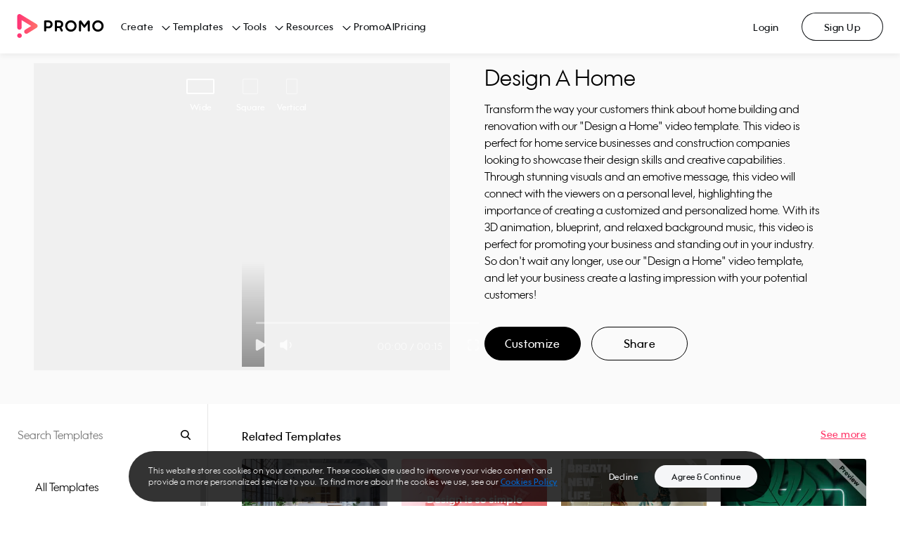

--- FILE ---
content_type: image/svg+xml
request_url: https://ak03-cdn.slidely.com/static/promo-composite-components/assets/img/icons/player/pause.svg?ver=1.3
body_size: -26
content:
<?xml version="1.0" encoding="UTF-8"?>
<svg width="12px" height="18px" viewBox="0 0 12 18" version="1.1" xmlns="http://www.w3.org/2000/svg" xmlns:xlink="http://www.w3.org/1999/xlink">
    <!-- Generator: sketchtool 53.2 (72643) - https://sketchapp.com -->
    <title>B5C6DC7E-7E59-4370-9589-D31684885EDF</title>
    <desc>Created with sketchtool.</desc>
    <g id="Page-1" stroke="none" stroke-width="1" fill="none" fill-rule="evenodd">
        <g id="icons" transform="translate(-79.000000, -47.000000)" fill="#FFFFFF">
            <g id="Pause" transform="translate(79.000000, 47.000000)">
                <rect id="Rectangle" x="0" y="0" width="3" height="18" rx="1.5"></rect>
                <rect id="Rectangle" x="9" y="0" width="3" height="18" rx="1.5"></rect>
            </g>
        </g>
    </g>
</svg>

--- FILE ---
content_type: application/javascript; charset=UTF-8
request_url: https://ak02-promo-cdn.slidely.com/next/_next/static/chunks/fcc27f93-b6edee38bbc8438a.js
body_size: 6806
content:
(self.webpackChunk_N_E=self.webpackChunk_N_E||[]).push([[5582],{17536:function(t){t.exports=function(){function t(e,r,n){function a(s,i){if(!r[s]){if(!e[s]){if(o)return o(s,!0);var p=new Error("Cannot find module '"+s+"'");throw p.code="MODULE_NOT_FOUND",p}var u=r[s]={exports:{}};e[s][0].call(u.exports,(function(t){return a(e[s][1][t]||t)}),u,u.exports,t,e,r,n)}return r[s].exports}for(var o=void 0,s=0;s<n.length;s++)a(n[s]);return a}return t}()({1:[function(t,e,r){"use strict";var n=t("../renderer/Renderer"),a=t("../helpers/layerAPIBuilder");function o(t){var e={animation:t,elements:t.renderer.elements.map((function(e){return a(e,t)})),boundingRect:null,scaleData:null};function r(){return t.currentFrame}function o(){return t.currentFrame/t.frameRate}function s(t,e){var r,n=t.length;for(r=0;r<n;r+=1)t.getPropertyAtIndex(r).setValue(e)}function i(t,e){var r,n=t.length,a=[];for(r=0;r<n;r+=1)a.push(t.getPropertyAtIndex(r).toKeypathLayerPoint(e));return 1===a.length?a[0]:a}function p(t,e){var r,n=t.length,a=[];for(r=0;r<n;r+=1)a.push(t.getPropertyAtIndex(r).fromKeypathLayerPoint(e));return 1===a.length?a[0]:a}function u(e){var r,n,a,o=t.animationData.w,s=t.animationData.h,i=o/s,p=e.width,u=e.height,c=p/u,h=t.renderer.renderConfig.preserveAspectRatio.split(" ");return r="meet"===h[1]?c>i?u/s:p/o:c>i?p/o:u/s,n=h[0].substr(0,4),{scaleYOffset:"YMin"===(a=h[0].substr(4))?0:"YMid"===a?(u-s*r)/2:u-s*r,scaleXOffset:"xMin"===n?0:"xMid"===n?(p-o*r)/2:p-o*r,scale:r}}function c(r){r=t.wrapper,e.boundingRect=r.getBoundingClientRect(),e.scaleData=u(e.boundingRect)}function h(r){if(!t.wrapper||!t.wrapper.getBoundingClientRect)return r;e.boundingRect||c();var n=e.boundingRect,a=[r[0]-n.left,r[1]-n.top],o=e.scaleData;return a[0]=(a[0]-o.scaleXOffset)/o.scale,a[1]=(a[1]-o.scaleYOffset)/o.scale,a}function l(r){if(!t.wrapper||!t.wrapper.getBoundingClientRect)return r;e.boundingRect||c();var n,a=e.boundingRect,o=e.scaleData;return n=[(n=[r[0]*o.scale+o.scaleXOffset,r[1]*o.scale+o.scaleYOffset])[0]+a.left,n[1]+a.top]}function f(){return e.scaleData}var y={recalculateSize:c,getScaleData:f,toContainerPoint:h,fromContainerPoint:l,getCurrentFrame:r,getCurrentTime:o,addValueCallback:s,toKeypathLayerPoint:i,fromKeypathLayerPoint:p};return Object.assign({},n(e),y)}e.exports=o},{"../helpers/layerAPIBuilder":6,"../renderer/Renderer":42}],2:[function(t,e,r){"use strict";e.exports=","},{}],3:[function(t,e,r){"use strict";e.exports={0:0,1:1,2:2,3:3,4:4,5:5,13:13,comp:0,composition:0,solid:1,image:2,null:3,shape:4,text:5,camera:13}},{}],4:[function(t,e,r){"use strict";e.exports={LAYER_TRANSFORM:"transform"}},{}],5:[function(t,e,r){"use strict";var n=t("../enums/key_path_separator"),a=t("./stringSanitizer");e.exports=function(t){var e=t.split(n),r=e.shift();return{selector:a(r),propertyPath:e.join(n)}}},{"../enums/key_path_separator":2,"./stringSanitizer":7}],6:[function(t,e,r){"use strict";var n=t("../layer/text/TextElement"),a=t("../layer/shape/Shape"),o=t("../layer/null_element/NullElement"),s=t("../layer/solid/SolidElement"),i=t("../layer/image/ImageElement"),p=t("../layer/camera/Camera"),u=t("../layer/LayerBase");e.exports=function(e,r){var c=e.data.ty,h=t("../layer/composition/Composition");switch(c){case 0:return h(e,r);case 1:return s(e,r);case 2:return i(e,r);case 3:return o(e,r);case 4:return a(e,r,e.data.shapes,e.itemsData);case 5:return n(e,r);case 13:return p(e,r);default:return u(e,r)}}},{"../layer/LayerBase":13,"../layer/camera/Camera":15,"../layer/composition/Composition":16,"../layer/image/ImageElement":20,"../layer/null_element/NullElement":21,"../layer/shape/Shape":22,"../layer/solid/SolidElement":35,"../layer/text/TextElement":38}],7:[function(t,e,r){"use strict";function n(t){return t.trim()}e.exports=n},{}],8:[function(t,e,r){"use strict";var n=t("./typedArrays"),a=function(){var t=Math.cos,e=Math.sin,r=Math.tan,a=Math.round;function o(){return this.props[0]=1,this.props[1]=0,this.props[2]=0,this.props[3]=0,this.props[4]=0,this.props[5]=1,this.props[6]=0,this.props[7]=0,this.props[8]=0,this.props[9]=0,this.props[10]=1,this.props[11]=0,this.props[12]=0,this.props[13]=0,this.props[14]=0,this.props[15]=1,this}function s(r){if(0===r)return this;var n=t(r),a=e(r);return this._t(n,-a,0,0,a,n,0,0,0,0,1,0,0,0,0,1)}function i(r){if(0===r)return this;var n=t(r),a=e(r);return this._t(1,0,0,0,0,n,-a,0,0,a,n,0,0,0,0,1)}function p(r){if(0===r)return this;var n=t(r),a=e(r);return this._t(n,0,a,0,0,1,0,0,-a,0,n,0,0,0,0,1)}function u(r){if(0===r)return this;var n=t(r),a=e(r);return this._t(n,-a,0,0,a,n,0,0,0,0,1,0,0,0,0,1)}function c(t,e){return this._t(1,e,t,1,0,0)}function h(t,e){return this.shear(r(t),r(e))}function l(n,a){var o=t(a),s=e(a);return this._t(o,s,0,0,-s,o,0,0,0,0,1,0,0,0,0,1)._t(1,0,0,0,r(n),1,0,0,0,0,1,0,0,0,0,1)._t(o,-s,0,0,s,o,0,0,0,0,1,0,0,0,0,1)}function f(t,e,r){return r=isNaN(r)?1:r,1==t&&1==e&&1==r?this:this._t(t,0,0,0,0,e,0,0,0,0,r,0,0,0,0,1)}function y(t,e,r,n,a,o,s,i,p,u,c,h,l,f,y,m){return this.props[0]=t,this.props[1]=e,this.props[2]=r,this.props[3]=n,this.props[4]=a,this.props[5]=o,this.props[6]=s,this.props[7]=i,this.props[8]=p,this.props[9]=u,this.props[10]=c,this.props[11]=h,this.props[12]=l,this.props[13]=f,this.props[14]=y,this.props[15]=m,this}function m(t,e,r){return r=r||0,0!==t||0!==e||0!==r?this._t(1,0,0,0,0,1,0,0,0,0,1,0,t,e,r,1):this}function v(t,e,r,n,a,o,s,i,p,u,c,h,l,f,y,m){var v=this.props;if(1===t&&0===e&&0===r&&0===n&&0===a&&1===o&&0===s&&0===i&&0===p&&0===u&&1===c&&0===h)return v[12]=v[12]*t+v[15]*l,v[13]=v[13]*o+v[15]*f,v[14]=v[14]*c+v[15]*y,v[15]=v[15]*m,this._identityCalculated=!1,this;var P=v[0],d=v[1],g=v[2],x=v[3],_=v[4],T=v[5],k=v[6],S=v[7],K=v[8],b=v[9],O=v[10],L=v[11],V=v[12],N=v[13],R=v[14],A=v[15];return v[0]=P*t+d*a+g*p+x*l,v[1]=P*e+d*o+g*u+x*f,v[2]=P*r+d*s+g*c+x*y,v[3]=P*n+d*i+g*h+x*m,v[4]=_*t+T*a+k*p+S*l,v[5]=_*e+T*o+k*u+S*f,v[6]=_*r+T*s+k*c+S*y,v[7]=_*n+T*i+k*h+S*m,v[8]=K*t+b*a+O*p+L*l,v[9]=K*e+b*o+O*u+L*f,v[10]=K*r+b*s+O*c+L*y,v[11]=K*n+b*i+O*h+L*m,v[12]=V*t+N*a+R*p+A*l,v[13]=V*e+N*o+R*u+A*f,v[14]=V*r+N*s+R*c+A*y,v[15]=V*n+N*i+R*h+A*m,this._identityCalculated=!1,this}function P(){return this._identityCalculated||(this._identity=!(1!==this.props[0]||0!==this.props[1]||0!==this.props[2]||0!==this.props[3]||0!==this.props[4]||1!==this.props[5]||0!==this.props[6]||0!==this.props[7]||0!==this.props[8]||0!==this.props[9]||1!==this.props[10]||0!==this.props[11]||0!==this.props[12]||0!==this.props[13]||0!==this.props[14]||1!==this.props[15]),this._identityCalculated=!0),this._identity}function d(t){for(var e=0;e<16;){if(t.props[e]!==this.props[e])return!1;e+=1}return!0}function g(t){var e;for(e=0;e<16;e+=1)t.props[e]=this.props[e]}function x(t){var e;for(e=0;e<16;e+=1)this.props[e]=t[e]}function _(t,e,r){return{x:t*this.props[0]+e*this.props[4]+r*this.props[8]+this.props[12],y:t*this.props[1]+e*this.props[5]+r*this.props[9]+this.props[13],z:t*this.props[2]+e*this.props[6]+r*this.props[10]+this.props[14]}}function T(t,e,r){return t*this.props[0]+e*this.props[4]+r*this.props[8]+this.props[12]}function k(t,e,r){return t*this.props[1]+e*this.props[5]+r*this.props[9]+this.props[13]}function S(t,e,r){return t*this.props[2]+e*this.props[6]+r*this.props[10]+this.props[14]}function K(t){var e=this.props[0]*this.props[5]-this.props[1]*this.props[4],r=this.props[5]/e,n=-this.props[1]/e,a=-this.props[4]/e,o=this.props[0]/e,s=(this.props[4]*this.props[13]-this.props[5]*this.props[12])/e,i=-(this.props[0]*this.props[13]-this.props[1]*this.props[12])/e;return[t[0]*r+t[1]*a+s,t[0]*n+t[1]*o+i,0]}function b(t){var e,r=t.length,n=[];for(e=0;e<r;e+=1)n[e]=K(t[e]);return n}function O(t,e,r){var a=n("float32",6);if(this.isIdentity())a[0]=t[0],a[1]=t[1],a[2]=e[0],a[3]=e[1],a[4]=r[0],a[5]=r[1];else{var o=this.props[0],s=this.props[1],i=this.props[4],p=this.props[5],u=this.props[12],c=this.props[13];a[0]=t[0]*o+t[1]*i+u,a[1]=t[0]*s+t[1]*p+c,a[2]=e[0]*o+e[1]*i+u,a[3]=e[0]*s+e[1]*p+c,a[4]=r[0]*o+r[1]*i+u,a[5]=r[0]*s+r[1]*p+c}return a}function L(t,e,r){return this.isIdentity()?[t,e,r]:[t*this.props[0]+e*this.props[4]+r*this.props[8]+this.props[12],t*this.props[1]+e*this.props[5]+r*this.props[9]+this.props[13],t*this.props[2]+e*this.props[6]+r*this.props[10]+this.props[14]]}function V(t,e){return this.isIdentity()?t+","+e:t*this.props[0]+e*this.props[4]+this.props[12]+","+(t*this.props[1]+e*this.props[5]+this.props[13])}function N(){for(var t=0,e=this.props,r="matrix3d(",n=1e4;t<16;)r+=a(e[t]*n)/n,r+=15===t?")":",",t+=1;return r}function R(){var t=1e4,e=this.props;return"matrix("+a(e[0]*t)/t+","+a(e[1]*t)/t+","+a(e[4]*t)/t+","+a(e[5]*t)/t+","+a(e[12]*t)/t+","+a(e[13]*t)/t+")"}function A(){this.reset=o,this.rotate=s,this.rotateX=i,this.rotateY=p,this.rotateZ=u,this.skew=h,this.skewFromAxis=l,this.shear=c,this.scale=f,this.setTransform=y,this.translate=m,this.transform=v,this.applyToPoint=_,this.applyToX=T,this.applyToY=k,this.applyToZ=S,this.applyToPointArray=L,this.applyToTriplePoints=O,this.applyToPointStringified=V,this.toCSS=N,this.to2dCSS=R,this.clone=g,this.cloneFromProps=x,this.equals=d,this.inversePoints=b,this.inversePoint=K,this._t=this.transform,this.isIdentity=P,this._identity=!0,this._identityCalculated=!1,this.props=n("float32",16),this.reset()}return function(){return new A}}();e.exports=a},{"./typedArrays":9}],9:[function(t,e,r){"use strict";var n=function(){function t(t,e){var r,n=0,a=[];switch(t){case"int16":case"uint8c":r=1;break;default:r=1.1}for(n=0;n<e;n+=1)a.push(r);return a}function e(t,e){return"float32"===t?new Float32Array(e):"int16"===t?new Int16Array(e):"uint8c"===t?new Uint8ClampedArray(e):void 0}return"function"===typeof Uint8ClampedArray&&"function"===typeof Float32Array?e:t}();e.exports=n},{}],10:[function(t,e,r){"use strict";var n=t("./animation/AnimationItem");function a(t){return Object.assign({},n(t))}e.exports={createAnimationApi:a}},{"./animation/AnimationItem":1}],11:[function(t,e,r){"use strict";var n=t("../helpers/keyPathBuilder"),a=t("../enums/layer_types");function o(t,e){function r(){return t.length}function s(t,e){return t.filter((function(t){return t.getTargetLayer().data.ty===a[e]}))}function i(t,e){return t.filter((function(t){return t.getTargetLayer().data.nm===e}))}function p(t,e){return t.filter((function(t){return!!t.hasProperty(e)&&t.getProperty(e)}))}function u(e){return o(s(t,e),"layer")}function c(e){return o(i(t,e),"layer")}function h(e){return o(t.filter((function(t){return t.hasProperty(e)})).map((function(t){return t.getProperty(e)})),"property")}function l(e){return o(p(t,e).map((function(t){return t.getProperty(e)})),"property")}function f(t){var r,a,o,s=n(t),i=s.selector;return"renderer"===e||"layer"===e?(r=c(i),a=u(i),o=0===r.length&&0===a.length?l(i):r.concat(a),s.propertyPath?o.getKeyPath(s.propertyPath):o):"property"===e?(o=h(i),s.propertyPath?o.getKeyPath(s.propertyPath):o):void 0}function y(r){var n=r.getElements();return o(t.concat(n),e)}function m(){return t}function v(e){return t[e]}var P={getKeyPath:f,concat:y,getElements:m,getPropertyAtIndex:v};return Object.defineProperty(P,"length",{get:r}),P}e.exports=o},{"../enums/layer_types":3,"../helpers/keyPathBuilder":5}],12:[function(t,e,r){"use strict";function n(t){function e(e,r){for(var n=t.properties||[],a=0,o=n.length;a<o;){if(n[a].name===e)return n[a].value;a+=1}return null}function r(t){return!!e(t)}function n(t){return e(t)}function a(e){return t.parent.fromKeypathLayerPoint(e)}function o(e){return t.parent.toKeypathLayerPoint(e)}return{hasProperty:r,getProperty:n,fromKeypathLayerPoint:a,toKeypathLayerPoint:o}}t("../enums/key_path_separator"),t("../enums/property_names"),e.exports=n},{"../enums/key_path_separator":2,"../enums/property_names":4}],13:[function(t,e,r){"use strict";var n=t("../key_path/KeyPathNode"),a=t("./transform/Transform"),o=t("./effects/Effects"),s=t("../helpers/transformationMatrix");function i(t){var e=a(t.element.finalTransform.mProp,t),r=o(t.element.effectsManager.effectElements||[],t);function i(){t.properties.push({name:"transform",value:e},{name:"Transform",value:e},{name:"Effects",value:r},{name:"effects",value:r})}function p(e){var r=t.element;t.parent.toKeypathLayerPoint&&(e=t.parent.toKeypathLayerPoint(e));var n=s();if(t.getProperty("Transform").getTargetTransform().applyToMatrix(n),r.hierarchy&&r.hierarchy.length){var a,o=r.hierarchy.length;for(a=0;a<o;a+=1)r.hierarchy[a].finalTransform.mProp.applyToMatrix(n)}return n.inversePoint(e)}function u(e){var r=t.element,n=s();if(t.getProperty("Transform").getTargetTransform().applyToMatrix(n),r.hierarchy&&r.hierarchy.length){var a,o=r.hierarchy.length;for(a=0;a<o;a+=1)r.hierarchy[a].finalTransform.mProp.applyToMatrix(n)}return e=n.applyToPointArray(e[0],e[1],e[2]||0),t.parent.fromKeypathLayerPoint?t.parent.fromKeypathLayerPoint(e):e}function c(){return t.element}var h={getTargetLayer:c,toKeypathLayerPoint:p,fromKeypathLayerPoint:u};return i(),Object.assign(t,n(t),h)}e.exports=i},{"../helpers/transformationMatrix":8,"../key_path/KeyPathNode":12,"./effects/Effects":19,"./transform/Transform":39}],14:[function(t,e,r){"use strict";var n=t("../enums/layer_types"),a=t("../helpers/layerAPIBuilder");function o(t){function e(){return t.length}function r(t,e){return t.filter((function(t){return t.data.ty===n[e]}))}function s(t,e){return t.filter((function(t){return t.data.nm===e}))}function i(){return o(t)}function p(e){return o(r(t,e))}function u(e){return o(s(t,e))}function c(e){return e>=t.length?[]:a(t[parseInt(e)])}function h(e,r){e.reduce((function(e,r){var n=r;return e[r]=function(){var e=arguments;return t.map((function(t){var r=a(t);return r[n]?r[n].apply(null,e):null}))},e}),y)}function l(){return t}function f(e){return t.concat(e.getTargetElements())}var y={getLayers:i,getLayersByType:p,getLayersByName:u,layer:c,concat:f,getTargetElements:l};return h(["setTranslate","getType","getDuration"]),h(["setText","getText","setDocumentData","canResizeFont","setMinimumFontSize"]),Object.defineProperty(y,"length",{get:e}),y}e.exports=o},{"../enums/layer_types":3,"../helpers/layerAPIBuilder":6}],15:[function(t,e,r){"use strict";var n=t("../../key_path/KeyPathNode"),a=t("../../property/Property");function o(t,e){var r={},o={element:t,parent:e,properties:s()};function s(){return[{name:"Point of Interest",value:a(t.a,e)},{name:"Zoom",value:a(t.pe,e)},{name:"Position",value:a(t.p,e)},{name:"X Rotation",value:a(t.rx,e)},{name:"Y Rotation",value:a(t.ry,e)},{name:"Z Rotation",value:a(t.rz,e)},{name:"Orientation",value:a(t.or,e)}]}function i(){return o.element}var p={getTargetLayer:i};return Object.assign(r,n(o),p)}e.exports=o},{"../../key_path/KeyPathNode":12,"../../property/Property":40}],16:[function(t,e,r){"use strict";var n=t("../../key_path/KeyPathList"),a=t("../LayerBase"),o=t("../../helpers/layerAPIBuilder"),s=(t("../../property/Property"),t("./TimeRemap"));function i(t,e){var r={},i={element:t,parent:e,properties:u()};function p(e,r){var n=null,a={name:e.nm};function s(){return n||(n=o(t.elements[r],i)),n}return Object.defineProperty(a,"value",{get:s}),a}function u(){var e=t.layers.map(p);return[{name:"Time Remap",value:s(t.tm)}].concat(e)}var c={};return Object.assign(r,a(i),n(i.elements,"layer"),c)}e.exports=i},{"../../helpers/layerAPIBuilder":6,"../../key_path/KeyPathList":11,"../../property/Property":40,"../LayerBase":13,"./TimeRemap":17}],17:[function(t,e,r){"use strict";var n=t("../../key_path/KeyPathNode"),a=t("../../property/ValueProperty");function o(t,e){var r,o={property:t,parent:e},s=!1,i=0,p=0,u=0,c=0,h=!0,l=1,f=!1,y=!1,m=[],v={time:-1};function P(t,e,r){f=!1,r&&(x(),c=t),y&&console.log(t,e),u=Date.now(),i=t,p=e,T()}function d(){var t=m.shift();P(t[0],t[1])}function g(t,e){m.push([t,e])}function x(){m.length=0}function _(t){if(i===p)c=i;else if(!f){var e=Date.now(),r=l*(e-u)/1e3;u=e,i<p?(c+=r)>p&&(m.length?d():h?c%=p-i:c=p):(c-=r)<p&&(m.length?d():c=h?i-(p-c):p),y&&console.log(c)}return R.onEnterFrame&&v.time!==c&&(v.time=c,R.onEnterFrame(v)),c}function T(){s||(s=!0,r=R.setValue(_,y))}function k(t,e){f=!1,e&&x(),T(),p=t}function S(){return s?c:t.v/t.mult}function K(t){h=t}function b(t){l=t}function O(t){y=t}function L(){f=!0}function V(){r&&(r(),o.property=null,o.parent=null)}var N={playSegment:P,playTo:k,queueSegment:g,clearQueue:x,setLoop:K,setSpeed:b,pause:L,setDebugging:O,getCurrentTime:S,onEnterFrame:null,destroy:V},R={};return Object.assign(R,N,a(o),n(o))}e.exports=o},{"../../key_path/KeyPathNode":12,"../../property/ValueProperty":41}],18:[function(t,e,r){"use strict";var n=t("../../property/Property");function a(t,e){return n(t.p,e)}e.exports=a},{"../../property/Property":40}],19:[function(t,e,r){"use strict";var n=t("../../key_path/KeyPathNode"),a=t("../../property/Property");function o(t,e){var r={parent:e,properties:i()};function s(t,r){return{name:t.data?t.data.nm:r.toString(),value:t.data?o(t.effectElements,e):a(t.p,e)}}function i(){var e,r=t.length,n=[];for(e=0;e<r;e+=1)n.push(s(t[e],e));return n}var p={};return Object.assign(p,n(r))}t("./EffectElement"),e.exports=o},{"../../key_path/KeyPathNode":12,"../../property/Property":40,"./EffectElement":18}],20:[function(t,e,r){"use strict";var n=t("../LayerBase");function a(t){var e={element:t,parent:parent,properties:r()};function r(){return[]}var a={};return Object.assign({},n(e),a)}e.exports=a},{"../LayerBase":13}],21:[function(t,e,r){"use strict";var n=t("../LayerBase");function a(t,e){var r={},a={element:t,parent:e,properties:o()};function o(){return[]}var s={};return Object.assign(r,n(a),s)}e.exports=a},{"../LayerBase":13}],22:[function(t,e,r){"use strict";var n=t("../LayerBase"),a=t("./ShapeContents");function o(t,e){var r={properties:[],parent:e,element:t},o=a(t.data.shapes,t.itemsData,r);function s(){r.properties.push({name:"Contents",value:o})}var i={};return s(),Object.assign(r,n(r),i)}e.exports=o},{"../LayerBase":13,"./ShapeContents":23}],23:[function(t,e,r){"use strict";var n=t("../../key_path/KeyPathNode"),a=(t("../../property/Property"),t("./ShapeRectangle")),o=t("./ShapeFill"),s=t("./ShapeStroke"),i=t("./ShapeEllipse"),p=t("./ShapeGradientFill"),u=t("./ShapeGradientStroke"),c=t("./ShapeTrimPaths"),h=t("./ShapeRepeater"),l=t("./ShapePolystar"),f=t("./ShapeRoundCorners"),y=t("./ShapePath"),m=t("../transform/Transform"),v=t("../../helpers/transformationMatrix");function P(t,e,r){var d={properties:_(),parent:r},g=[];function x(r,n){var v={name:r.nm};return Object.defineProperty(v,"value",{get:function(){return g[n]?g[n]:("gr"===r.ty?v=P(t[n].it,e[n].it,d):"rc"===r.ty?v=a(e[n],d):"el"===r.ty?v=i(e[n],d):"fl"===r.ty?v=o(e[n],d):"st"===r.ty?v=s(e[n],d):"gf"===r.ty?v=p(e[n],d):"gs"===r.ty?v=u(e[n],d):"tm"===r.ty?v=c(e[n],d):"rp"===r.ty?v=h(e[n],d):"sr"===r.ty?v=l(e[n],d):"rd"===r.ty?v=f(e[n],d):"sh"===r.ty?v=y(e[n],d):"tr"===r.ty?v=m(e[n].transform.mProps,d):console.log(r.ty),g[n]=v,v);var v}}),v}function _(){return t.map((function(t,e){return x(t,e)}))}function T(t){if(d.hasProperty("Transform")){var e=v();d.getProperty("Transform").getTargetTransform().applyToMatrix(e),t=e.applyToPointArray(t[0],t[1],t[2]||0)}return d.parent.fromKeypathLayerPoint(t)}function k(t){if(t=d.parent.toKeypathLayerPoint(t),d.hasProperty("Transform")){var e=v();d.getProperty("Transform").getTargetTransform().applyToMatrix(e),t=e.inversePoint(t)}return t}var S={fromKeypathLayerPoint:T,toKeypathLayerPoint:k};return Object.assign(d,n(d),S)}e.exports=P},{"../../helpers/transformationMatrix":8,"../../key_path/KeyPathNode":12,"../../property/Property":40,"../transform/Transform":39,"./ShapeEllipse":24,"./ShapeFill":25,"./ShapeGradientFill":26,"./ShapeGradientStroke":27,"./ShapePath":28,"./ShapePolystar":29,"./ShapeRectangle":30,"./ShapeRepeater":31,"./ShapeRoundCorners":32,"./ShapeStroke":33,"./ShapeTrimPaths":34}],24:[function(t,e,r){"use strict";var n=t("../../key_path/KeyPathNode"),a=t("../../property/Property");function o(t,e){var r={parent:e,properties:o()};function o(){return[{name:"Size",value:a(t.sh.s,e)},{name:"Position",value:a(t.sh.p,e)}]}var s={};return Object.assign(s,n(r))}e.exports=o},{"../../key_path/KeyPathNode":12,"../../property/Property":40}],25:[function(t,e,r){"use strict";var n=t("../../key_path/KeyPathNode"),a=t("../../property/Property");function o(t,e){var r={parent:e,properties:o()};function o(){return[{name:"Color",value:a(t.c,e)},{name:"Opacity",value:{setValue:a(t.o,e)}}]}var s={};return Object.assign(s,n(r))}e.exports=o},{"../../key_path/KeyPathNode":12,"../../property/Property":40}],26:[function(t,e,r){"use strict";var n=t("../../key_path/KeyPathNode"),a=t("../../property/Property");function o(t,e){var r={parent:e,properties:o()};function o(){return[{name:"Start Point",value:a(t.s,e)},{name:"End Point",value:a(t.s,e)},{name:"Opacity",value:a(t.o,e)},{name:"Highlight Length",value:a(t.h,e)},{name:"Highlight Angle",value:a(t.a,e)},{name:"Colors",value:a(t.g.prop,e)}]}var s={};return Object.assign(s,n(r))}e.exports=o},{"../../key_path/KeyPathNode":12,"../../property/Property":40}],27:[function(t,e,r){"use strict";var n=t("../../key_path/KeyPathNode"),a=t("../../property/Property");function o(t,e){var r={parent:e,properties:o()};function o(){return[{name:"Start Point",value:a(t.s,e)},{name:"End Point",value:a(t.e,e)},{name:"Opacity",value:a(t.o,e)},{name:"Highlight Length",value:a(t.h,e)},{name:"Highlight Angle",value:a(t.a,e)},{name:"Colors",value:a(t.g.prop,e)},{name:"Stroke Width",value:a(t.w,e)}]}var s={};return Object.assign(s,n(r))}e.exports=o},{"../../key_path/KeyPathNode":12,"../../property/Property":40}],28:[function(t,e,r){"use strict";var n=t("../../key_path/KeyPathNode"),a=t("../../property/Property");function o(t,e){var r={parent:e,properties:o()};function o(){return[{name:"path",value:a(t.sh,e)}]}var s={};return Object.assign(s,n(r))}e.exports=o},{"../../key_path/KeyPathNode":12,"../../property/Property":40}],29:[function(t,e,r){"use strict";var n=t("../../key_path/KeyPathNode"),a=t("../../property/Property");function o(t,e){var r={parent:e,properties:o()};function o(){return[{name:"Points",value:a(t.sh.pt,e)},{name:"Position",value:a(t.sh.p,e)},{name:"Rotation",value:a(t.sh.r,e)},{name:"Inner Radius",value:a(t.sh.ir,e)},{name:"Outer Radius",value:a(t.sh.or,e)},{name:"Inner Roundness",value:a(t.sh.is,e)},{name:"Outer Roundness",value:a(t.sh.os,e)}]}var s={};return Object.assign(s,n(r))}e.exports=o},{"../../key_path/KeyPathNode":12,"../../property/Property":40}],30:[function(t,e,r){"use strict";var n=t("../../key_path/KeyPathNode"),a=t("../../property/Property");function o(t,e){var r={parent:e,properties:o()};function o(){return[{name:"Size",value:a(t.sh.s,e)},{name:"Position",value:a(t.sh.p,e)},{name:"Roundness",value:a(t.sh.r,e)}]}var s={};return Object.assign(s,n(r))}e.exports=o},{"../../key_path/KeyPathNode":12,"../../property/Property":40}],31:[function(t,e,r){"use strict";var n=t("../../key_path/KeyPathNode"),a=t("../../property/Property"),o=t("../transform/Transform");function s(t,e){var r={parent:e,properties:s()};function s(){return[{name:"Copies",value:a(t.c,e)},{name:"Offset",value:a(t.o,e)},{name:"Transform",value:o(t.tr,e)}]}var i={};return Object.assign(i,n(r))}e.exports=s},{"../../key_path/KeyPathNode":12,"../../property/Property":40,"../transform/Transform":39}],32:[function(t,e,r){"use strict";var n=t("../../key_path/KeyPathNode"),a=t("../../property/Property");function o(t,e){var r={parent:e,properties:o()};function o(){return[{name:"Radius",value:a(t.rd,e)}]}var s={};return Object.assign(s,n(r))}e.exports=o},{"../../key_path/KeyPathNode":12,"../../property/Property":40}],33:[function(t,e,r){"use strict";var n=t("../../key_path/KeyPathNode"),a=t("../../property/Property");function o(t,e){var r={parent:e,properties:o()};function o(){return[{name:"Color",value:a(t.c,e)},{name:"Stroke Width",value:a(t.w,e)},{name:"Opacity",value:a(t.o,e)}]}var s={};return Object.assign(s,n(r))}e.exports=o},{"../../key_path/KeyPathNode":12,"../../property/Property":40}],34:[function(t,e,r){"use strict";var n=t("../../key_path/KeyPathNode"),a=t("../../property/Property");function o(t,e){var r={parent:e,properties:o()};function o(){return[{name:"Start",value:a(t.s,e)},{name:"End",value:a(t.e,e)},{name:"Offset",value:a(t.o,e)}]}var s={};return Object.assign(s,n(r))}e.exports=o},{"../../key_path/KeyPathNode":12,"../../property/Property":40}],35:[function(t,e,r){"use strict";var n=t("../LayerBase");function a(t,e){var r={element:t,parent:e,properties:a()};function a(){return[]}var o={};return Object.assign({},n(r),o)}e.exports=a},{"../LayerBase":13}],36:[function(t,e,r){"use strict";var n=t("../../key_path/KeyPathNode"),a=(t("../../property/Property"),t("./TextAnimator"));function o(t,e){var r={},o={element:t,parent:e,properties:p()};function s(e){var r,n=function(n){var a=e(t.textProperty.currentData);return r!==a?(r=a,Object.assign({},n,a,{__complete:!1})):n};t.textProperty.addEffect(n)}function i(){var e,r,n=[],o=t.textAnimator._animatorsData,s=o.length;for(e=0;e<s;e+=1)r=a(o[e]),n.push({name:t.textAnimator._textData.a[e].nm||"Animator "+(e+1),value:r});return n}function p(){return[{name:"Source",value:{setValue:s}}].concat(i())}var u={};return Object.assign(r,u,n(o))}e.exports=o},{"../../key_path/KeyPathNode":12,"../../property/Property":40,"./TextAnimator":37}],37:[function(t,e,r){"use strict";var n=t("../../key_path/KeyPathNode"),a=t("../../property/Property");function o(t){var e={},r={properties:K()};function o(e){a(t.a.a).setValue(e)}function s(e){a(t.a.fb).setValue(e)}function i(e){a(t.a.fc).setValue(e)}function p(e){a(t.a.fh).setValue(e)}function u(e){a(t.a.fs).setValue(e)}function c(e){a(t.a.fo).setValue(e)}function h(e){a(t.a.o).setValue(e)}function l(e){a(t.a.p).setValue(e)}function f(e){a(t.a.rx).setValue(e)}function y(e){a(t.a.ry).setValue(e)}function m(e){a(t.a.s).setValue(e)}function v(e){a(t.a.sa).setValue(e)}function P(e){a(t.a.sc).setValue(e)}function d(e){a(t.a.sk).setValue(e)}function g(e){a(t.a.so).setValue(e)}function x(e){a(t.a.sw).setValue(e)}function _(e){a(t.a.sb).setValue(e)}function T(e){a(t.a.sh).setValue(e)}function k(e){a(t.a.ss).setValue(e)}function S(e){a(t.a.t).setValue(e)}function K(){return[{name:"Anchor Point",value:{setValue:o}},{name:"Fill Brightness",value:{setValue:s}},{name:"Fill Color",value:{setValue:i}},{name:"Fill Hue",value:{setValue:p}},{name:"Fill Saturation",value:{setValue:u}},{name:"Fill Opacity",value:{setValue:c}},{name:"Opacity",value:{setValue:h}},{name:"Position",value:{setValue:l}},{name:"Rotation X",value:{setValue:f}},{name:"Rotation Y",value:{setValue:y}},{name:"Scale",value:{setValue:m}},{name:"Skew Axis",value:{setValue:v}},{name:"Stroke Color",value:{setValue:P}},{name:"Skew",value:{setValue:d}},{name:"Stroke Width",value:{setValue:x}},{name:"Tracking Amount",value:{setValue:S}},{name:"Stroke Opacity",value:{setValue:g}},{name:"Stroke Brightness",value:{setValue:_}},{name:"Stroke Saturation",value:{setValue:k}},{name:"Stroke Hue",value:{setValue:T}}]}var b={};return Object.assign(e,b,n(r))}e.exports=o},{"../../key_path/KeyPathNode":12,"../../property/Property":40}],38:[function(t,e,r){"use strict";var n=t("../LayerBase"),a=t("./Text");function o(t){var e={},r=a(t),o={element:t,properties:s()};function s(){return[{name:"text",value:r},{name:"Text",value:r}]}function i(){return t.textProperty.currentData.t}function p(t,e){u({t:t},e)}function u(e,r){return t.updateDocumentData(e,r)}function c(e){return t.canResizeFont(e)}function h(e){return t.setMinimumFontSize(e)}var l={getText:i,setText:p,canResizeFont:c,setDocumentData:u,setMinimumFontSize:h};return Object.assign(e,n(o),l)}e.exports=o},{"../LayerBase":13,"./Text":36}],39:[function(t,e,r){"use strict";var n=t("../../key_path/KeyPathNode"),a=t("../../property/Property");function o(t,e){var r={properties:o()};function o(){return[{name:"Anchor Point",value:a(t.a,e)},{name:"Point of Interest",value:a(t.a,e)},{name:"Position",value:a(t.p,e)},{name:"Scale",value:a(t.s,e)},{name:"Rotation",value:a(t.r,e)},{name:"X Position",value:a(t.px,e)},{name:"Y Position",value:a(t.py,e)},{name:"Z Position",value:a(t.pz,e)},{name:"X Rotation",value:a(t.rx,e)},{name:"Y Rotation",value:a(t.ry,e)},{name:"Z Rotation",value:a(t.rz,e)},{name:"Opacity",value:a(t.o,e)}]}function s(){return t}var i={getTargetTransform:s};return Object.assign(i,n(r))}e.exports=o},{"../../key_path/KeyPathNode":12,"../../property/Property":40}],40:[function(t,e,r){"use strict";var n=t("../key_path/KeyPathNode"),a=t("./ValueProperty");function o(t,e){var r={property:t,parent:e};function o(){r.property=null,r.parent=null}var s={destroy:o};return Object.assign({},s,a(r),n(r))}e.exports=o},{"../key_path/KeyPathNode":12,"./ValueProperty":41}],41:[function(t,e,r){"use strict";var n="function"===typeof Symbol&&"symbol"===typeof Symbol.iterator?function(t){return typeof t}:function(t){return t&&"function"===typeof Symbol&&t.constructor===Symbol&&t!==Symbol.prototype?"symbol":typeof t};function a(t){function e(e){var r=t.property;if(r&&r.addEffect)return"function"===typeof e?r.addEffect(e):"multidimensional"===r.propType&&"object"===("undefined"===typeof e?"undefined":n(e))&&2===e.length||"unidimensional"===r.propType&&"number"===typeof e?r.addEffect((function(){return e})):void 0}function r(){return t.property.v}return{setValue:e,getValue:r}}e.exports=a},{}],42:[function(t,e,r){"use strict";var n=t("../layer/LayerList"),a=t("../key_path/KeyPathList");function o(t){function e(){return t.animation.animType}return t._type="renderer",Object.assign({getRendererType:e},n(t.elements),a(t.elements,"renderer"))}e.exports=o},{"../key_path/KeyPathList":11,"../layer/LayerList":14}]},{},[10])(10)}}]);

--- FILE ---
content_type: application/javascript; charset=UTF-8
request_url: https://ak02-promo-cdn.slidely.com/next/_next/static/chunks/pages/templates-1e206870a9b619a6.js
body_size: 673
content:
(self.webpackChunk_N_E=self.webpackChunk_N_E||[]).push([[5240],{27454:function(e,r,t){(window.__NEXT_P=window.__NEXT_P||[]).push(["/templates",function(){return t(43415)}])},43415:function(e,r,t){"use strict";t.r(r),t.d(r,{__N_SSP:function(){return N}});var a=t(85893),i=t(67294),s=t(45697),n=t.n(s),o=t(5791),c=t(86743),u=t(4870),f=t(92812),d=t(80837),p=t(69750),l=t(76829),g=t(71333),h=t(55e3),_=t(33926),v=t(42269),w=t(9061),Z=t(13519),y=new f.Z(u.Z),m=new l.Z(u.Z),O="Video Templates - Browse Ready-to-Use Templates for Videos",T=function(e){var r=e.videos,t=e.sortOrder,s=e.ratio,n=e.categories,o=e.categoriesList,u=e.hasNext,f=e.page,l=e.headerConfig,g=e.featureFlags;return(0,i.useEffect)((function(){(0,w.Z)(),_.IW()}),[]),(0,a.jsx)(Z.Z,{featureFlags:g,children:(0,a.jsx)(p.Z,{sortOrder:t,ratio:s,templatesService:y,categoriesService:m,categories:n,categoriesList:o,videos:r,templatesPageType:v.Z.ALL_TEMPLATES,hasNext:u,page:f,children:(0,a.jsx)(c.Z,{metaTags:{title:O,og:{title:O},twitter:{title:O}},showFooter:!1,pageType:"templateDirectory",headerConfig:l,children:(0,a.jsx)(d.Z,{})})})})};T.propTypes={sortOrder:n().string,ratio:n().string,videos:n().arrayOf(o.default),categories:n().arrayOf(h.Z),categoriesList:n().arrayOf(g.Z),hasNext:n().bool.isRequired,page:n().number.isRequired,headerConfig:n().arrayOf(Object),featureFlags:n().object},T.defaultProps={sortOrder:void 0,ratio:void 0,videos:[],categories:[],categoriesList:[],headerConfig:[],featureFlags:{}};var N=!0;r.default=T},9061:function(e,r,t){"use strict";t.d(r,{Z:function(){return s}});var a=t(47568),i=t(97582);function s(){return n.apply(this,arguments)}function n(){return(n=(0,a.Z)((function(){var e,r,t;return(0,i.__generator)(this,(function(a){switch(a.label){case 0:e={},a.label=1;case 1:return a.trys.push([1,4,,5]),r=window.location.href.split("?")[1],[4,fetch("/api/v2/promoVideos/user-api/user-reporting-data/init-campaign-data?".concat(r||""))];case 2:return[4,a.sent().json()];case 3:return e=a.sent(),[3,5];case 4:return t=a.sent(),console.error("error => init campaign: ",t),[3,5];case 5:return[2,e]}}))}))).apply(this,arguments)}}},function(e){e.O(0,[5908,8550,60,7851,5660,9878,4969,6455,2913,6743,6530,837,9774,2888,179],(function(){return r=27454,e(e.s=r);var r}));var r=e.O();_N_E=r}]);